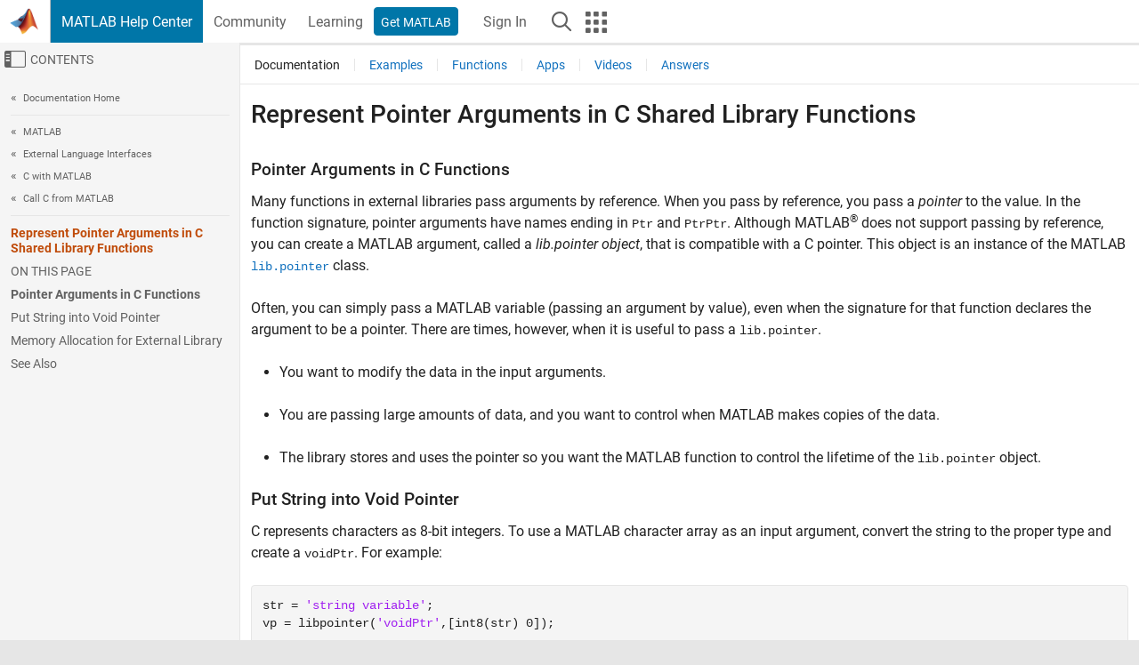

--- FILE ---
content_type: application/x-javascript;charset=utf-8
request_url: https://smetrics.mathworks.com/id?d_visid_ver=5.2.0&d_fieldgroup=A&mcorgid=B1441C8B533095C00A490D4D%40AdobeOrg&mid=04138965173821782325712345947788651218&ts=1769008047309
body_size: -34
content:
{"mid":"04138965173821782325712345947788651218"}